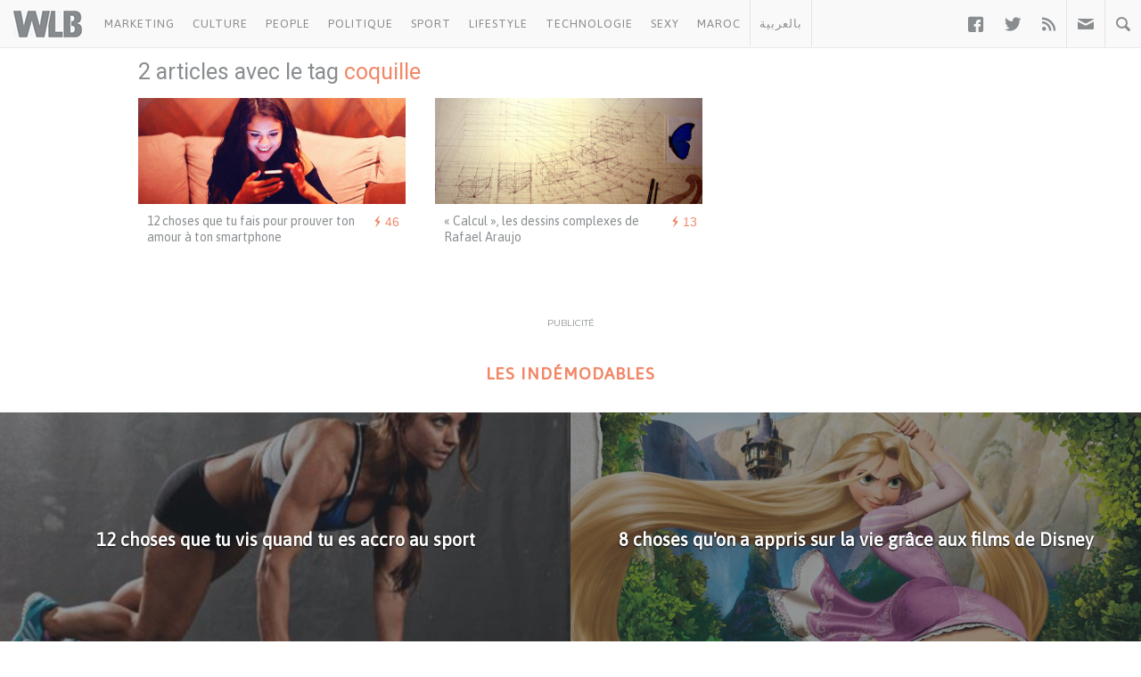

--- FILE ---
content_type: text/html; charset=utf-8
request_url: https://www.google.com/recaptcha/api2/aframe
body_size: 266
content:
<!DOCTYPE HTML><html><head><meta http-equiv="content-type" content="text/html; charset=UTF-8"></head><body><script nonce="fJ0X0_PBEb0JhnCyVoNwnw">/** Anti-fraud and anti-abuse applications only. See google.com/recaptcha */ try{var clients={'sodar':'https://pagead2.googlesyndication.com/pagead/sodar?'};window.addEventListener("message",function(a){try{if(a.source===window.parent){var b=JSON.parse(a.data);var c=clients[b['id']];if(c){var d=document.createElement('img');d.src=c+b['params']+'&rc='+(localStorage.getItem("rc::a")?sessionStorage.getItem("rc::b"):"");window.document.body.appendChild(d);sessionStorage.setItem("rc::e",parseInt(sessionStorage.getItem("rc::e")||0)+1);localStorage.setItem("rc::h",'1769023325616');}}}catch(b){}});window.parent.postMessage("_grecaptcha_ready", "*");}catch(b){}</script></body></html>